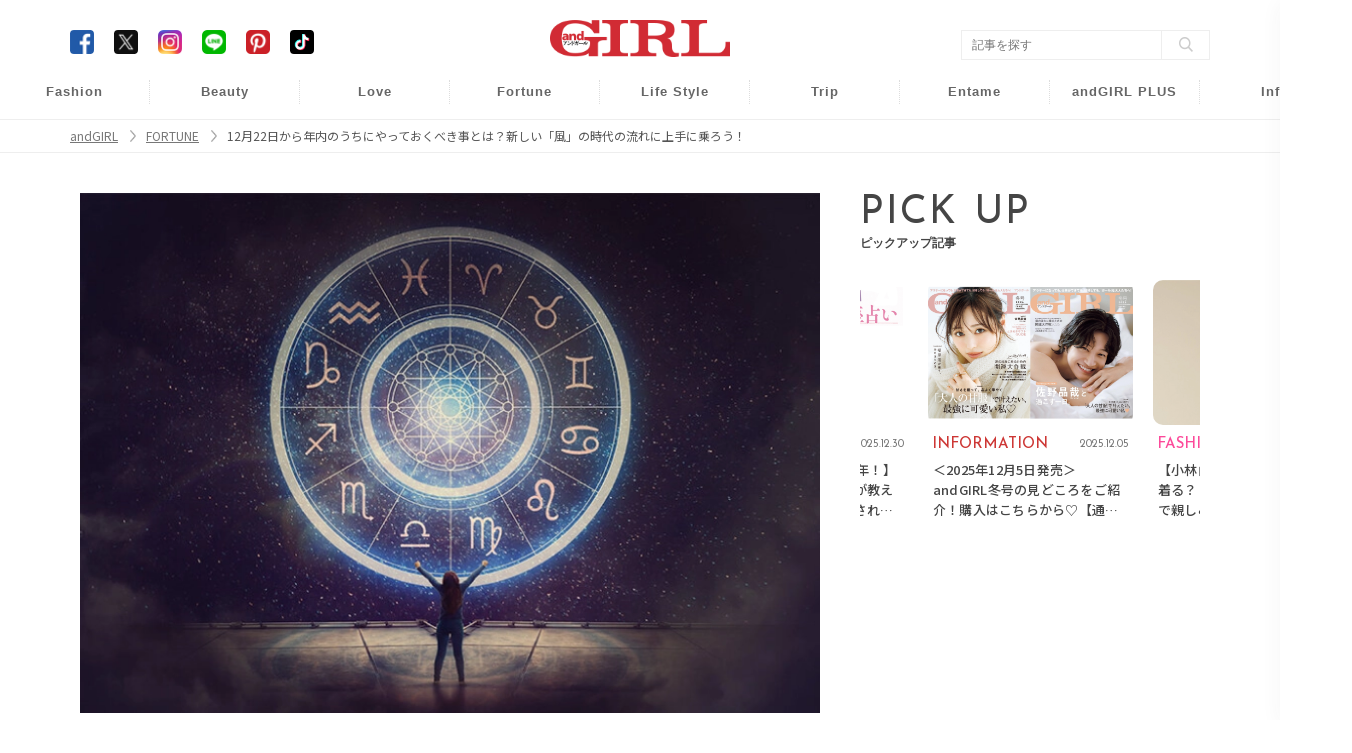

--- FILE ---
content_type: text/html; charset=UTF-8
request_url: https://www.andgirl.jp/fortune/38155
body_size: 13623
content:
<!DOCTYPE html><html lang="ja"><head>
<link rel="dns-prefetch" href="//www.andgirl.jp">
<link rel="dns-prefetch" href="//fonts.googleapis.com">
<link rel="dns-prefetch" href="//cdnjs.cloudflare.com">
<link rel="dns-prefetch" href="//cdn.jsdelivr.net">
<link rel="dns-prefetch" href="//code.jquery.com">
<link rel="dns-prefetch" href="//www.googletagmanager.com">
<link rel="dns-prefetch" href="//securepubads.g.doubleclick.net">
<link rel="dns-prefetch" href="//pagead2.googlesyndication.com">
<link rel="dns-prefetch" href="//gacraft.jp">
<link rel="dns-prefetch" href="//connect.facebook.net">
<link rel="dns-prefetch" href="//www.facebook.com">
<link rel="dns-prefetch" href="//www.googletagservices.com">
<link rel="dns-prefetch" href="//t.afi-b.com">
<link rel="dns-prefetch" href="//cdn.andgirl.jp">
<link rel="dns-prefetch" href="//unpkg.com">
<link rel="dns-prefetch" href="//schema.org">
<link rel="dns-prefetch" href="//www.clarity.ms">
<link rel="dns-prefetch" href="//www.donuts.ne.jp">
<link rel="dns-prefetch" href="//twitter.com">
<link rel="dns-prefetch" href="//www.instagram.com">
<link rel="dns-prefetch" href="//page.line.me">
<link rel="dns-prefetch" href="//nl.pinterest.com">
<link rel="dns-prefetch" href="//www.tiktok.com">
<link rel="dns-prefetch" href="//akakenjp.blogspot.com">
<link rel="dns-prefetch" href="//line.me">
<link rel="dns-prefetch" href="//speee-ad.akamaized.net"><meta charset="utf-8"><meta name="format-detection" content="telephone=no"><meta http-equiv="content-style-type" content="text/css"><meta http-equiv="content-script-Type" content="text/javascript"><meta name="viewport" content="width=device-width, user-scalable=no, initial-scale=1, maximum-scale=1"><!--<meta name="viewport" content="width=device-width, initial-scale=1.0">--><meta name="google-site-verification" content="499yH_743qZKUHENpD69wEKd_7lfjFSqY6YegikRhKI" /><meta name="msvalidate.01" content="5184626646249F85997AF3403293B858" /><meta http-equiv="X-UA-Compatible" content="IE=edge"><meta name="csrf-param" content="authenticity_token" /><meta name="referrer" content="no-referrer-when-downgrade"/><title>12月22日から年内のうちにやっておくべき事とは？新しい「風」の時代の流れに上手に乗ろう！ | ファッションメディア - andGIRL [アンドガール]</title><link rel="canonical" href="https://www.andgirl.jp/fortune/38155"/><link rel="shortcut icon" type="image/x-icon" href="/image/eb61e6ce-c9af-4ab8-91ff-690dc73b55dc.png?1574139979" /><link href="https://fonts.googleapis.com/css?family=Noto+Sans+JP" rel="stylesheet"><link rel="stylesheet" href="https://cdnjs.cloudflare.com/ajax/libs/drawer/3.2.2/css/drawer.min.css"><link rel="stylesheet" href="https://cdnjs.cloudflare.com/ajax/libs/Swiper/3.4.0/css/swiper.min.css"><link rel="stylesheet" href="https://cdn.jsdelivr.net/npm/swiper@11/swiper-bundle.min.css"/><script src="https://code.jquery.com/jquery-3.6.1.min.js"integrity="sha256-o88AwQnZB+VDvE9tvIXrMQaPlFFSUTR+nldQm1LuPXQ="crossorigin="anonymous" defer></script><script src="https://cdnjs.cloudflare.com/ajax/libs/Swiper/3.4.0/js/swiper.jquery.min.js" defer></script><link rel="stylesheet" href="https://cdnjs.cloudflare.com/ajax/libs/slick-carousel/1.9.0/slick-theme.min.css" integrity="sha512-17EgCFERpgZKcm0j0fEq1YCJuyAWdz9KUtv1EjVuaOz8pDnh/0nZxmU6BBXwaaxqoi9PQXnRWqlcDB027hgv9A==" crossorigin="anonymous" referrerpolicy="no-referrer" /><link rel="stylesheet" href="https://cdnjs.cloudflare.com/ajax/libs/slick-carousel/1.9.0/slick.min.css" integrity="sha512-yHknP1/AwR+yx26cB1y0cjvQUMvEa2PFzt1c9LlS4pRQ5NOTZFWbhBig+X9G9eYW/8m0/4OXNx8pxJ6z57x0dw==" crossorigin="anonymous" referrerpolicy="no-referrer" /><script src="https://cdn.jsdelivr.net/npm/swiper@11/swiper-bundle.min.js" defer></script><script src="https://cdn.jsdelivr.net/npm/slick-carousel@1.8.1/slick/slick.min.js" defer></script><script type="text/javascript" src="https://www.andgirl.jp/js/turn.min.js" defer></script><link rel="preload" as="style" href="https://www.andgirl.jp/build/assets/app.51eab88e.css" /><link rel="modulepreload" href="https://www.andgirl.jp/build/assets/app.da122b7a.js" /><link rel="stylesheet" href="https://www.andgirl.jp/build/assets/app.51eab88e.css" /><script type="module" src="https://www.andgirl.jp/build/assets/app.da122b7a.js" defer></script><script>(function(w,d,s,l,i){w[l]=w[l]||[];w[l].push({'gtm.start': new Date().getTime(),event:'gtm.js'});var f=d.getElementsByTagName(s)[0], j=d.createElement(s),dl=l!='dataLayer'?'&l='+l:'';j.async=true;j.src= 'https://www.googletagmanager.com/gtm.js?id='+i+dl;f.parentNode.insertBefore(j,f); })(window,document,'script','dataLayer','GTM-5VXHRSP');</script><script type="application/javascript" src="//anymind360.com/js/3902/ats.js" data-pagespeed-no-defer></script><script async src="https://securepubads.g.doubleclick.net/tag/js/gpt.js" defer></script><script> var slotBasePath = '/83555300,22490557225/sonymusicentertainment/andgirl/'; var slot = ['PC', 'SP']; slot['PC'] = {}; slot['SP'] = { JP_ANDG_sp_article_header: [ [1, 1], [320, 50], [320, 100], [300, 600], 'fluid', [200, 200], [320, 180], [300, 250], [336, 280] ], }; var device = /ip(hone|od)|android.*(mobile|mini)/i.test(navigator.userAgent) || /Opera Mobi|Mobile.+Firefox|^HTC|Fennec|IEMobile|BlackBerry|BB10.*Mobile|GT-.*Build\/GINGERBREAD|SymbianOS.*AppleWebKit/.test(navigator.userAgent) ? 'SP' : 'PC'; window.googletag = window.googletag || { cmd: [] }; var _AdSlots = []; googletag.cmd.push(function() { var i = 0; for (var unit in slot[device]) { _AdSlots[i] = googletag.defineSlot(slotBasePath + unit, slot[device][unit], unit).addService(googletag.pubads()); i++; } googletag.pubads().enableSingleRequest(); googletag.pubads().collapseEmptyDivs(true, true); googletag.enableServices(); }); </script><script async src="https://pagead2.googlesyndication.com/pagead/js/adsbygoogle.js?client=ca-pub-9000925360592685" crossorigin="anonymous" defer></script><script src="https://gacraft.jp/publish/andgirl.js" data-pagespeed-no-defer></script><script async src="https://securepubads.g.doubleclick.net/tag/js/gpt.js" defer></script><script> var imobile_gam_slots = []; window.googletag = window.googletag || {cmd: []}; googletag.cmd.push(function() { imobile_gam_slots.push(googletag.defineSlot('/9176203,22490557225/1830723', [[320, 50], [320, 120], [320, 100]], 'div-gpt-ad-1691467825467-0').addService(googletag.pubads())); imobile_gam_slots.push(googletag.defineSlot('/9176203,22490557225/1830725', [[240, 400], [300, 300], [320, 180], 'fluid', [300, 600], [200, 200], [300, 280], [250, 250], [336, 280], [300, 250]], 'div-gpt-ad-1691467915179-0').addService(googletag.pubads())); imobile_gam_slots.push(googletag.defineSlot('/9176203,22490557225/1835138', [[300, 600], [300, 280], [240, 400], [300, 300], 'fluid', [200, 200], [320, 180], [250, 250], [300, 250], [336, 280]], 'div-gpt-ad-1694682598550-0').addService(googletag.pubads())); imobile_gam_slots.push(googletag.defineSlot('/9176203,22490557225/1835250', [[320, 100], [320, 180], [320, 50], [320, 120]], 'div-gpt-ad-1694682959181-0').addService(googletag.pubads())); googletag.pubads().enableSingleRequest(); googletag.pubads().disableInitialLoad(); googletag.pubads().collapseEmptyDivs(); googletag.enableServices(); }); window.addEventListener('DOMContentLoaded', function(event) { googletag.cmd.push(function() { if (!imobile_gam_slots) return; googletag.pubads().refresh(imobile_gam_slots); }); }); </script><script> !function(f,b,e,v,n,t,s){if(f.fbq)return;n=f.fbq=function(){n.callMethod? n.callMethod.apply(n,arguments):n.queue.push(arguments)};if(!f._fbq)f._fbq=n; n.push=n;n.loaded=!0;n.version='2.0';n.queue=[];t=b.createElement(e);t.async=!0; t.src=v;s=b.getElementsByTagName(e)[0];s.parentNode.insertBefore(t,s)}(window, document,'script','https://connect.facebook.net/en_US/fbevents.js'); fbq('init', '960373367343879'); fbq('track', 'PageView'); </script><noscript><img height="1" width="1" class="page_speed_1804781460" src="https://www.facebook.com/tr?id=960373367343879&ev=PageView&noscript=1" /></noscript><script async="async" src="https://www.googletagservices.com/tag/js/gpt.js" defer></script><script> var googletag = googletag || {}; googletag.cmd = googletag.cmd || []; </script><script> googletag.cmd.push(function() { googletag.defineSlot('/9116787/1286255', [[300, 250], 'fluid', [336, 280]], '/9116787/1286255').addService(googletag.pubads()); googletag.defineSlot('/9116787/1286256', [[300, 250], [336, 280], 'fluid'], '/9116787/1286256').addService(googletag.pubads()); googletag.defineSlot('/9116787/1286257', ['fluid', [300, 250], [336, 280]], '/9116787/1286257').addService(googletag.pubads()); googletag.defineSlot('/22614819838,22490557225/00888/01111/Video/video', [1, 1], 'div-gpt-ad-/00888/01111/Video/video').addService(googletag.pubads()); googletag.pubads().enableSingleRequest(); googletag.enableServices(); }); </script><script src="https://t.afi-b.com/jslib/vref.js" async defer></script><meta name="title" content="12月22日から年内のうちにやっておくべき事とは？新しい「風」の時代の流れに上手に乗ろう！"><meta name="description" content="コロナをきっかけに、さまざまな価値観が大きく変化したのは、2020年12月22日から始まる「風」の時代の前兆といわれています。時代の大転換期に、アラサーガールは何を心がけて過ごしていけば幸せになれるのか、的中率バツグンのホロスコープ鑑定で人気の西洋占星術師・逢坂杏さんに教えてもらいました！"><meta name="keywords" content="andGIRL,アンドガール,ファッション,ビューティー,恋愛,占い,ライフスタイル,"><meta property="og:title" content="12月22日から年内のうちにやっておくべき事とは？新しい「風」の時代の流れに上手に乗ろう！"><meta property="og:type" content="article"><meta property="og:url" content="https://www.andgirl.jp/fortune/38155"><meta property="og:site_name" content="andGIRL"><meta property="og:image" content="https://cdn.andgirl.jp/images/zrb/7dn/ecl/bdomavkogv14jczre70drv1bnhhzyw.webp"><meta property="og:locale" content="ja_JP"><meta name="twitter:card" content="summary_large_image" /><meta name="twitter:site" content="@andGIRL_jp" /><meta name="twitter:title" content="12月22日から年内のうちにやっておくべき事とは？新しい「風」の時代の流れに上手に乗ろう！" /><meta name="twitter:description" content="コロナをきっかけに、さまざまな価値観が大きく変化したのは、2020年12月22日から始まる「風」の時代の前兆といわれています。時代の大転換期に、アラサーガールは何を心がけて過ごしていけば幸せになれるのか、的中率バツグンのホロスコープ鑑定で人気の西洋占星術師・逢坂杏さんに教えてもらいました！" /><meta name="twitter:image" content="https://cdn.andgirl.jp/images/zrb/7dn/ecl/bdomavkogv14jczre70drv1bnhhzyw.webp" /><meta property="aja:kv.genre" content="" data-aja-request><meta name="category" content="fortune"><meta name="p:domain_verify" content="1e2e8892d7a79e9256b8b6fd63151025"/><link rel="stylesheet" href="https://unpkg.com/scroll-hint@latest/css/scroll-hint.css"><script type="application/ld+json">{ "@context": "http://schema.org", "@type": "NewsArticle", "mainEntityOfPage": { "@type": "WebPage", "@id": "https://www.andgirl.jp/fortune/38155", "breadcrumb": { "@type": "BreadcrumbList", "itemListElement": [ { "@type": "ListItem", "position": 1, "item": { "@id": "https://www.andgirl.jp/", "name": "トップページ" } }, { "@type": "ListItem", "position": 2, "item": { "@id": "https://www.andgirl.jp/fortune", "name": "FORTUNE" } }, { "@type": "ListItem", "position": 3, "item": { "@id": "https://www.andgirl.jp/fortune/38155", "name": "12月22日から年内のうちにやっておくべき事とは？新しい「風」の時代の流れに上手に乗ろう！" } } ] } }, "headline": "12月22日から年内のうちにやっておくべき事とは？新しい「風」の時代の流れに上手に乗ろう！", "description": "コロナをきっかけに、さまざまな価値観が大きく変化したのは、2020年12月2", "datePublished": "2020-12-15T03:00:00+09:00", "dateModified": "2020-12-15T03:00:00+09:00", "author": [ { "@type": "Organization", "name": "andGIRL [アンドガール]" } ], "publisher": { "@type": "Organization", "name": "andGIRL [アンドガール]", "logo": { "@type": "ImageObject", "url": "https://cdn.andgirl.jp/image/andgirl_logo", "width": 276, "height": 55 } }, "image": [ { "@type": "ImageObject", "url": "https://cdn.andgirl.jp/images/zrb/7dn/ecl/bdomavkogv14jczre70drv1bnhhzyw.webp", "width": 1920, "height": 1080 } ], "articleSection": "FORTUNE" }</script><!--<script src="https://cdnjs.cloudflare.com/ajax/libs/lazysizes/5.1.2/lazysizes.min.js" defer></script>--><script type="text/javascript"> (function(c,l,a,r,i,t,y){ c[a]=c[a]||function(){(c[a].q=c[a].q||[]).push(arguments)}; t=l.createElement(r);t.async=1;t.src="https://www.clarity.ms/tag/"+i; y=l.getElementsByTagName(r)[0];y.parentNode.insertBefore(t,y); })(window, document, "clarity", "script", "n986ukhp4m"); </script><script type='text/javascript'> window._tfa = window._tfa || []; window._tfa.push({notify: 'event', name: 'page_view', id: 1700865}); !function (t, f, a, x) { if (!document.getElementById(x)) { t.async = 1;t.src = a;t.id=x;f.parentNode.insertBefore(t, f); } }(document.createElement('script'), document.getElementsByTagName('script')[0], '//cdn.taboola.com/libtrc/unip/1700865/tfa.js', 'tb_tfa_script'); </script>
<style>.page_speed_1804781460{ display:none } .page_speed_1939344413{ display:none;visibility:hidden } .page_speed_1679445809{ opacity: 1; } .page_speed_740009912{ margin: 8px !important; }</style>
</head><body class=""><noscript><iframe src="https://www.googletagmanager.com/ns.html?id=GTM-5VXHRSP" height="0" width="0" class="page_speed_1939344413"></iframe></noscript><header class="sp-header "><h1><a href="/"><img alt="andGIRL" src="https://cdn.andgirl.jp/sites/logos/000/000/001/original/9ecd93ee-b801-49bf-82ee-f697d3d948ad.png?1574139979"></a></h1><div class="menu drawer-toggle"><img alt="menu" src="https://cdn.andgirl.jp/image/sp_menu_btn_red"></div></header><nav class="drawer-nav" role="navigation"><div class="drawer-menu"><div class="close"><img alt="close" src="https://cdn.andgirl.jp/resources/assets/000/000/398/original/icon_close.png?1574327295"></div><div class="menu_tab"><div class="members"><form class="search_box" action="/search" accept-charset="UTF-8"><input type="search" name="q" id="search_key" value="" placeholder="記事をさがす"><input type="submit" value="検索する" id="search_btn" data-disable-with="検索する"></form></div><ul><li><h2><a class="font_en" href="/">HOME</a></h2></li><li><ul class="cat_menu"><li class="more"><a href="/fashion"><div class="thumb"><img src="https://cdn.andgirl.jp/images/15/07/25/86/jpg/qpng8wqode280nul7rqcsffmorx1dy_thumbnail.webp"></div><div class="fashion"><p class="category font_en">FASHION</p><span>ファッション</span></div></a><ul class="sub_cat"><li><a href="/fashion/mainichi-code" class="font_en">DAILY COORDINATE</a></li></ul></li><li><a href="/beauty"><div class="thumb"><img src="https://cdn.andgirl.jp/images/00/94/60/94/jpg/et4cj47iwgiect6j2veh6cbukv94wg_thumbnail.webp" alt="Beauty"></div><div class="beauty"><p class="category font_en">BEAUTY</p><span>ヘアメイク・美容</span></div></a></li><li class="more"><a href="/love"><div class="thumb"><img src="https://cdn.andgirl.jp/images/35/78/80/81/png/xsczxegpiseztc5eaukdlxxwpb9xcv_thumbnail.webp" alt="Love"></div><div class="love"><p class="category font_en">Love</p><span>恋愛・結婚</span></div></a><ul class="sub_cat"><li><a href="/tags/23112401" class="font_en">Wedding</a></li><li><a href="/tags/241">モテ</a></li><li><a href="/night" class="font_en">Night</a></li></ul></li><li class="more"><a href="/fortune"><div class="thumb"><img src="https://cdn.andgirl.jp/images/46/68/63/71/png/54hdp38930vfknmfuebtljigkcpcmf_thumbnail.webp" alt="Fortune"></div><div class="fortune"><p class="category font_en">FORTUNE</p><span>開運&amp;占い</span></div></a><ul class="sub_cat"><li><a href="/tags/1000">開運</a></li></ul></li><li class="more"><a href="/lifestyle"><div class="thumb"><img src="https://cdn.andgirl.jp/images/33/72/24/16/jpg/rcmezfb4rlkxbtjbdsiust08aclmir_thumbnail.webp" alt="Life Style"></div><div class="lifestyle"><p class="category font_en">Lifestyle</p><span>ライフスタイル</span></div></a><ul class="sub_cat"><li><a href="/lifestyle/money" class="font_en">Money</a></li><li><a href="/lifestyle/work" class="font_en">Work</a></li></ul></li><li class="more"><a href="/trip"><div class="thumb"><img src="https://cdn.andgirl.jp/images/29/24/00/64/png/ozwiamkub3cqsw6hbqbbv8ai2cjoaa_thumbnail.webp" alt="Trip"></div><div class="trip"><p class="category font_en">TRIP</p><span>旅行・お出かけ</span></div></a><ul class="sub_cat"><li><a href="/trip/hawaii" class="font_en">Hawaii</a></li><li><a href="/trip/hoshinoresorts">星野リゾート</a></li></ul></li><li class="more"><a href="/entertainment"><div class="thumb"><img src="https://cdn.andgirl.jp/images/55/62/53/64/jpg/ttlxngfxqnzelxec4ju9srhptftcxo_thumbnail.webp" alt="Entame"></div><div class="entertainment"><p class="category font_en">Entame</p><span>芸能・エンタメ</span></div></a></a><ul class="sub_cat"><li><a href="/entertainment/andboy" class="font_en">andBOY</a></li></ul></li><li class="more"><a href="/otona"><div class="thumb"><img src="https://cdn.andgirl.jp/images/33/54/78/13/jpg/6qjntwjodra43nfci293apw8hlrrn2_thumbnail.webp" alt="Otona"></div><div class="otona"><p class="category font_en">andGIRL PLUS</p><span>アンドガール プリュス</span></div></a></a><ul class="sub_cat"><li><a href="/otona/fashion" class="font_en">FASHION</a></li><li><a href="/otona/beauty" class="font_en">BEAUTY</a></li><li><a href="/otona/lifestyle" class="font_en">LIFESTYLE</a></li><li><a href="/otona/information" class="font_en">INFORMATION</a></li></ul></li><li class="more"><a href="/information"><div class="thumb"><img src="https://cdn.andgirl.jp/image/sp_info_no_image_icon" alt="information"></div><div class="info"><p class="other_info font_en">Info</p><span>インフォメーション</span></div></a><ul class="sub_cat"><li><a href="https://www.andgirl.jp/information/75263"> 最新号紹介 </a></li><li><a href="/magazines">バックナンバー</a></li><li><a href="/tags/230624">本誌協力店リスト</a></li><li><a href="/models" class="font_en">andGIRL Models</a></li><li><a href="/mates" class="font_en">andGIRL SUPER mates</a></li></ul></li></ul></li><li><ul class="sub_menu"><li><a href="/latest">最新記事一覧</a></li><li><a href="/ranking">ランキング</a></li><li><a href="/present">読者プレゼント</a></li><li><a href="/apply">募集案内</a></li><li><a href="/recruit">求人情報</a></li><!--<li><a href="/information">インフォメーション</a></li>--><li><a href="/privacy">プライバシーポリシー</a></li><li><a href="/contents">コンテンツポリシー</a></li><li><a href="/notice">免責事項</a></li><li><a href="https://www.donuts.ne.jp/" target="_blank">運営会社</a></li><li><a href="/contact">お問い合わせ</a></li></ul></li></ul><div class="sns"><ul><li><a href="https://www.facebook.com/andgirl.jp" target="_blank"><img class="icon-border-radius" alt="Facebook" src="https://cdn.andgirl.jp/resources/assets/000/000/283/original/icon_fb.png?1574182410"></a></li><li><a href="https://twitter.com/andgirl_jp" target="_blank"><img class="icon-border-radius" alt="Twitter" src="https://cdn.andgirl.jp/image/icon_x.png"></a></li><li><a href="https://www.instagram.com/andgirl_jp" target="_blank"><img alt="Instagram" src="https://cdn.andgirl.jp/resources/assets/000/000/286/original/icon_insta.png?1574182410"></a></li><li><a href="https://page.line.me/vig5058f" target="_blank"><img alt="LINE" src="https://cdn.andgirl.jp/resources/assets/000/000/287/original/icon_line.png?1574182410"></a></li><li><a href="https://nl.pinterest.com/andGIRL_jp/" target="_blank"><img alt="Pinterest" src="https://cdn.andgirl.jp/resources/assets/000/000/292/original/icon_pin.png?1574182411"></a></li><li><a href="https://www.tiktok.com/@andgirl_jp" target="_blank"><img class="icon-border-radius" alt="TikTok" src="https://cdn.andgirl.jp/image/icon_tiktok.png"></a></li></ul></div></div></div></nav><div class="drawer-overlay"></div><header class="pc-header"><div class="inner"><h1><a href="/"><img alt="andGIRL" src="https://cdn.andgirl.jp/sites/logos/000/000/001/original/9ecd93ee-b801-49bf-82ee-f697d3d948ad.png?1574139979" /></a></h1><div class="head_search"><form class="search_box" action="/search" accept-charset="UTF-8"><input type="search" name="q" id="search_word" value="" placeholder="記事を探す" /><input type="submit" value="" class="search_btn" data-disable-with="" /></form></div><div class="head_sns"><ul><li><a href="https://www.facebook.com/andgirl.jp" target="_blank"><img class="icon-border-radius" alt="Facebook" src="https://cdn.andgirl.jp/resources/assets/000/000/283/original/icon_fb.png?1574182410" /></a></li><li><a href="https://twitter.com/andgirl_jp" target="_blank"><img class="icon-border-radius" alt="Twitter" src="https://cdn.andgirl.jp/image/icon_x.png"></a></li><li><a href="https://www.instagram.com/andgirl_jp" target="_blank"><img alt="Instagram" src="https://cdn.andgirl.jp/resources/assets/000/000/286/original/icon_insta.png?1574182410" /></a></li><li><a href="https://page.line.me/vig5058f" target="_blank"><img alt="LINE" src="https://cdn.andgirl.jp/resources/assets/000/000/287/original/icon_line.png?1574182410" /></a></li><li><a href="https://nl.pinterest.com/andGIRL_jp/" target="_blank"><img alt="Pinterest" src="https://cdn.andgirl.jp/resources/assets/000/000/292/original/icon_pin.png?1574182411" /></a></li><li><a href="https://www.tiktok.com/@andgirl_jp" target="_blank"><img class="icon-border-radius" alt="TikTok" src="https://cdn.andgirl.jp/image/icon_tiktok.png"></a></li></ul></div></div><nav><ul><li class="fashion"><a href="/fashion">Fashion</a><ul class="sub_cat"><li><a href="/fashion/mainichi-code">毎日コーデ</a></li></ul></li><li class="beauty"><a href="/beauty">Beauty</a></li><li class="love"><a href="/love">Love</a><ul class="sub_cat"><li><a href="/tags/23112401">Wedding</a></li><li><a href="/tags/241">モテ</a></li><li><a href="/night">Night</a></li></ul></li><li class="fortune"><a href="/fortune">Fortune</a><ul class="sub_cat"><li><a href="/tags/1000">開運</a></li></ul></li><li class="lifestyle"><a href="/lifestyle">Life Style</a><ul class="sub_cat"><li><a href="/lifestyle/money">Money</a></li><li><a href="/lifestyle/work">Work</a></li></ul></li><li class="trip"><a href="/trip">Trip</a><ul class="sub_cat"><li><a href="/trip/hawaii">Hawaii</a></li><li><a href="/trip/hoshinoresorts">星野リゾート</a></li></ul></li><li class="entertainment"><a href="/entertainment">Entame</a><ul class="sub_cat"><li><a href="/entertainment/andboy">andBOY</a></li></ul></li><li class="otona"><a href="/otona">andGIRL PLUS</a><ul class="sub_cat"><li><a href="/otona/fashion">Fashion</a></li><li><a href="/otona/beauty">Beauty</a></li><li><a href="/otona/lifestyle">Lifestyle</a></li><li><a href="/otona/information">Information</a></li></ul></li><li class="info"><a href="/information">Info</a><ul class="sub_cat"><li><a href="https://www.andgirl.jp/information/75263"> 最新号紹介 </a></li><li><a href="/magazines">バックナンバー</a></li><li><a href="/tags/230624">本誌協力店リスト</a></li><li><a href="/models">andGIRL Models</a></li><li><a href="/mates">andGIRL SUPER mates</a></li></ul></li></ul></nav></header><nav class="pan"><ul class="inner" itemscope itemtype="https://schema.org/BreadcrumbList"><li itemprop="itemListElement" itemscope itemtype="https://schema.org/ListItem"><a href="/" class="page_speed_1679445809" itemprop="item"><span itemprop="name">andGIRL</span></a><meta itemprop="position" content="1"></li><li itemprop="itemListElement" itemscope itemtype="https://schema.org/ListItem"><a href="/fortune" class="page_speed_1679445809" itemprop="item"><span itemprop="name">FORTUNE</span></a><meta itemprop="position" content="2"></li><li itemprop="itemListElement" itemscope itemtype="https://schema.org/ListItem"><span itemprop="name">12月22日から年内のうちにやっておくべき事とは？新しい「風」の時代の流れに上手に乗ろう！</span><meta itemprop="position" content="3"></li></ul></nav><div class="main_cont common "><div class="inner"><div class="ad_collection header_overlay"><div id='JP_ANDG_sp_article_header'><script> googletag.cmd.push(function() { googletag.display('JP_ANDG_sp_article_header'); }); </script></div></div><div class="ad_collection browser_back"></div><div class="ad_collection interstitial"><script> window.spAd = "\u003Cscript async src=\u0022https:\/\/cdn.gmossp-sp.jp\/js\/async\/g939139\/gc.js\u0022\u003E\u003C\/script\u003E\r\n\u003Cdiv class=\u0022gmossp_core_g939139\u0022\u003E\r\n \u003Cscript\u003E\r\n window.Gmossp=window.Gmossp||{};window.Gmossp.events=window.Gmossp.events||[];\r\n window.Gmossp.events.push({\r\n sid: \u0022g939139\u0022,\r\n });\r\n \u003C\/script\u003E\r\n\u003C\/div\u003E"; window.pcAd = "\u003Cscript async src=\u0022https:\/\/cdn.gmossp-sp.jp\/js\/async\/g946219\/gc.js\u0022\u003E\u003C\/script\u003E\n\u003Cdiv class=\u0022gmossp_core_g946219\u0022\u003E\n\u003Cscript\u003E\nwindow.Gmossp=window.Gmossp||{};window.Gmossp.events=window.Gmossp.events||[];\nwindow.Gmossp.events.push({\n sid: \u0022g946219\u0022,\n});\n\u003C\/script\u003E\n\u003C\/div\u003E"; </script><div id="interstitial_container"></div></div><main><article id="post" class="fortune"><div class="top_pic"><img src="https://cdn.andgirl.jp/images/zrb/7dn/ecl/bdomavkogv14jczre70drv1bnhhzyw.webp" alt="12月22日から年内のうちにやっておくべき事とは？新しい「風」の時代の流れに上手に乗ろう！のメイン画像" srcset="https://cdn.andgirl.jp/images/zrb/7dn/ecl/bdomavkogv14jczre70drv1bnhhzyw_thumbnail.webp 320w, https://cdn.andgirl.jp/images/zrb/7dn/ecl/bdomavkogv14jczre70drv1bnhhzyw_sp.webp 640w, https://cdn.andgirl.jp/images/zrb/7dn/ecl/bdomavkogv14jczre70drv1bnhhzyw.webp 1280w" src="https://cdn.andgirl.jp/images/zrb/7dn/ecl/bdomavkogv14jczre70drv1bnhhzyw.webp" sizes="(max-width:1280px) 100vw, 1280px" ></div><div class="post_content"><div class="js-read_attribute post_info full_read" data-pr="false" data-more="false" data-preview="false" data-published="true" data-init_page="true" data-article_url="https://www.andgirl.jp/fortune/38155"><div class="head"><p class="category"> FORTUNE </p><time>2020.12.15</time></div><h1 class="post_title">12月22日から年内のうちにやっておくべき事とは？新しい「風」の時代の流れに上手に乗ろう！</h1><div class="read js-read" id="js-read"> コロナをきっかけに、さまざまな価値観が大きく変化したのは、2020年12月22日から始まる「風」の時代の前兆といわれています。時代の大転換期に、アラサーガールは何を心がけて過ごしていけば幸せになれるのか、的中率バツグンのホロスコープ鑑定で人気の西洋占星術師・逢坂杏さんに教えてもらいました！ </div><div class="ad_collection inner_article_1_fashion_beauty"><div class="craft-for-publishers-brandreach3"></div></div></div><div class="js-article_contents"><div class="article-item item_html"><div class="item-body"><a name="001"></a></div></div><h3>教えてくださったのは・・・逢坂杏さん</h3><p> Ｇダビデ師に師事。独立後、ホロスコープ鑑定、アストロダイス占いが高い的中率で人気を博す。「赤坂占星術研究会」を主宰し、自分で星を読める初心者むけ講座を開催中。著書に『まんがで覚える図解トランプ占い』（土屋書店）、『占い師逢坂杏　1億人の浪漫占星術』LINE占い、Yahoo!占い、docomo、au、softbankの各公式キャリアにて好評配信中。<br><br>12月19日（土）には、オンライン公開講座『冬至図から読み解く世界の行方＆グレートコンジャンクションを迎える前に』の開催が決定。<br><br>12月26日（土）13時より銀座・五十音にて『あなたの2021年を占うホロスコープリーディング・個人鑑定会』も開催決定。鑑定予約・講座についての情報は<a href="https://akakenjp.blogspot.com/" class="default-link" target="_blank">https://akakenjp.blogspot.com/</a>をチェック！ </p><h3>12月22日を境に200年に一度の大転換期が到来！2021年はどんな年になる？</h3><h2 class="check">2021年は時代の大きな転換点！</h2><div class="pic_media"><img alt="" src="https://cdn.andgirl.jp/images/hej/jbo/igd/j77mt81tt86vf8p2kwy3ajjnkqixwq.webp"></div><p>西洋占星術では、2020年12月22日から「風の時代」に突入するといわれています。土星と木星が出会う「グレートコンジャンクション」は約20年に一度の出来事ですが、ここ200年間はずっと牡牛座・乙女座・山羊座の「地」の星座で起きてきました。<br><br>それが、2020年の12月22日を境に水瓶座の「風」の星座に移り、これから200年近く双子座・天秤座・水瓶座の「風」の星座で起き続けることになります。<u>「風」の星座は情報やコミュニケーション、ネットワークなどをつかさどります。物質的な豊かさに重きをおく「地」の時代から、目に見えないものにスポットライトが当たる「風」の時代へ。</u>2021年はこうした価値観や社会のルールのアップデートが始まる、大転換期の幕開けなのです。</p><h3 class="fukidashi"><span>Point!</span>今のアラサー世代の特徴は・・・パワフルでマニアック気質！</h3><div class="pic_media"><img alt="" src="https://cdn.andgirl.jp/images/rc8/drw/mdy/d7jl5xqr3dqmhbkt3pxzwp7brzyklt.webp"></div><p>今のアラサー世代が生まれたのは、「破壊と再生」を表す冥王星が、本質を追求する蠍座（1983年11月～1994年12月）にある時期。 それだけに、<u>新しいものを生み出そうと、マニアックに掘り下げていく力は人一倍！</u>車に例えるなら、乗りこなしやすい日本車ではなく、馬力があってクセの強いイタ車やアメ車というイメージです。</p><h3>「風」の時代にアラサーガールが大切にすべきキーワードはこの3つ！</h3><h2><span class="h_num">01</span><span>理想と現実のギャップを埋める努力をする</span></h2><div class="pic_media"><img alt="" src="https://cdn.andgirl.jp/images/dyo/xat/jey/yyuagebll1jbrdlks0viq2nre6axiy.webp"></div><p>きわめてポテンシャルの高いアラサー世代は、乱世に実力を発揮するタイプ。<u>価値観が大きく変化する今のような転換期に、大きく羽ばたける可能性を秘めています。<br></u><br>ですが、現状ではそのポテンシャルを使いこなすだけのスキルやお金が追いついておらず、理想と現実のギャップに苦しんでいる人が多いかもしれません。<br><br><u>こうしたギャップを埋めるための努力をしていくことが、風の時代を生き抜くにあたっては重要！</u><span class="black_02"></span>それができれば、地上最強の生物になれる可能性を秘めています！</p><div class="ad_collection inner_article_2"></div><div class="article-item item_html"><div class="item-body"><a name="002"></a></div></div><h2><span class="h_num">02</span><span>アラフィフ世代のアドバイスに耳を傾ける</span></h2><div class="pic_media"><img alt="" src="https://cdn.andgirl.jp/images/eqk/6on/vi8/fro2exla534c6bjuocfw592vhby4lz.webp"></div><p>今のアラサー世代は、<u>バイタリティがある反面、人の言うことを聞くのが苦手。</u>しかも自分ひとりで悩みを抱え込み、人に弱みを見せないところがあるので、ストレスをため込みがちです。<br><br>そんなアラサー世代のガス抜き相手になってくれるのが、<u>一、二世代上のアラフィフ～アラカン世代（1956年～1971年生まれ）。冥王星が乙女座にあるときに生まれた世代で、人のために生きるのを苦にしないタイプです。</u>アラサー世代と相性がいいので、よき理解者になってくれるはず。ときには耳の痛いことも口にしますが、男女ともに下心なく、客観的でピリッと的確なアドバイスをくれるので、不思議と反発心もわいてきません。<br><br>困ったときは、アラフィフの大先輩たちにどんどん頼りましょう。適度にガス抜きをして周囲と無意味な衝突を避けるのが、ネットワークを重んじる「風」の時代に開運するポイントです。</p><div class="article-item item_html"><div class="item-body"><a name="003"></a></div></div><h2><span class="h_num">03</span><span>出会いやチャンスは自ら自己開示して呼び込む</span></h2><div class="pic_media"><img alt="" src="https://cdn.andgirl.jp/images/lar/08e/kc8/rmsnr4tumraihas0hanq97qo7vd02b.webp"></div><p>2021年は「自己開示」が開運のカギを握っています。それは、2021年の春分の日（3月20日）に、火星を頂点とする風のグランド・トライン（幸運の大三角）を形成するから。火星は行動力、風はコミュニケーションを表すので、この時期以降、<u>恋愛でも仕事でも、勇気をもって自ら話しかけ、自己開示していく人に出会いやチャンスが舞い込みます。</u><br><br>もともと行動力のある今のアラサー世代は、受け身の姿勢でいると、妄想が膨らみ、迷いが増えることに。<u>悩んだら即行動！くらい勢いがあったほうが、変化の波に乗っていけますよ。</u></p><h3>激動の時代を生き抜く心構えを知って 2021年こそ幸せをつかみましょ♡</h3><p>大きな可能性を秘めたアラサーガールが「風」の時代に幸せをつかむには、転換期にあたる2021年の過ごし方が重要！運気を開くポイントを押さえて、来るべき新時代に備えましょう♪<br><br><span class="wysiwyg-font-size-small">取材・文／伊藤彩子</span></p><div class="ad_collection ad_sp end_of_article"></div><div class="keywords_list article_bottom"><ul><li><a href="/tags/1000">#開運</a></li><li><a href="/tags/3324">#逢坂杏</a></li></ul></div></div></div></article><div class="article_bottom_common_banner article"><a href="https://www.andgirl.jp/otona"><img src="https://cdn.andgirl.jp/images/26/18/51/17/png/lrq1io58tcxz0qd6m0xooial53owfm.webp"/></a></div><div class="sns-count-cache"><ul><li class="scc-fb"><a href="https://www.facebook.com/sharer/sharer.php?u=https%3A%2F%2Fwww.andgirl.jp%2Ffortune%2F38155&t=12%E6%9C%8822%E6%97%A5%E3%81%8B%E3%82%89%E5%B9%B4%E5%86%85%E3%81%AE%E3%81%86%E3%81%A1%E3%81%AB%E3%82%84%E3%81%A3%E3%81%A6%E3%81%8A%E3%81%8F%E3%81%B9%E3%81%8D%E4%BA%8B%E3%81%A8%E3%81%AF%EF%BC%9F%E6%96%B0%E3%81%97%E3%81%84%E3%80%8C%E9%A2%A8%E3%80%8D%E3%81%AE%E6%99%82%E4%BB%A3%E3%81%AE%E6%B5%81%E3%82%8C%E3%81%AB%E4%B8%8A%E6%89%8B%E3%81%AB%E4%B9%97%E3%82%8D%E3%81%86%EF%BC%81" onclick="window.open(this.href, 'FBwindow', 'width=650, height=450, menubar=no, toolbar=no, scrollbars=yes'); return false;"><!--<span>1</span>--></a></li><li class="scc-tw"><a href="https://twitter.com/share?url=https%3A%2F%2Fwww.andgirl.jp%2Ffortune%2F38155+12%E6%9C%8822%E6%97%A5%E3%81%8B%E3%82%89%E5%B9%B4%E5%86%85%E3%81%AE%E3%81%86%E3%81%A1%E3%81%AB%E3%82%84%E3%81%A3%E3%81%A6%E3%81%8A%E3%81%8F%E3%81%B9%E3%81%8D%E4%BA%8B%E3%81%A8%E3%81%AF%EF%BC%9F%E6%96%B0%E3%81%97%E3%81%84%E3%80%8C%E9%A2%A8%E3%80%8D%E3%81%AE%E6%99%82%E4%BB%A3%E3%81%AE%E6%B5%81%E3%82%8C%E3%81%AB%E4%B8%8A%E6%89%8B%E3%81%AB%E4%B9%97%E3%82%8D%E3%81%86%EF%BC%81" onclick="window.open(this.href, 'tweetwindow', 'width=550, height=450,personalbar=0,toolbar=0,scrollbars=1,resizable=1'); return false;" class="button button_twitter"><!--<img alt="Twitter" src="/image/x_icon_m.png">--><!--<span>0</span>--></a></li><li class="scc-li"><a href="http://line.me/R/msg/text/?https%3A%2F%2Fwww.andgirl.jp%2Ffortune%2F38155+12%E6%9C%8822%E6%97%A5%E3%81%8B%E3%82%89%E5%B9%B4%E5%86%85%E3%81%AE%E3%81%86%E3%81%A1%E3%81%AB%E3%82%84%E3%81%A3%E3%81%A6%E3%81%8A%E3%81%8F%E3%81%B9%E3%81%8D%E4%BA%8B%E3%81%A8%E3%81%AF%EF%BC%9F%E6%96%B0%E3%81%97%E3%81%84%E3%80%8C%E9%A2%A8%E3%80%8D%E3%81%AE%E6%99%82%E4%BB%A3%E3%81%AE%E6%B5%81%E3%82%8C%E3%81%AB%E4%B8%8A%E6%89%8B%E3%81%AB%E4%B9%97%E3%82%8D%E3%81%86%EF%BC%81"><i class="icon-line"></i><!--<span><small>LINE</small></span>--></a></li></ul></div><section class="trend_post"><div class="ad_collection top_relative_article_2"><div class="craft-for-publishers-brandreach"></div></div><div class="ad_collection ad_sp top_relative_article_3_exclude_night"><div class="page_speed_740009912"><div id='JP_ANDG_sp_article_underarticle'><script> googletag.cmd.push(function() { googletag.display('JP_ANDG_sp_article_underarticle'); }); </script></div></div></div><h2 class="font_en left"> READ MORE <span>関連記事</span></h2><div class="ad_collection ad_sp relative_article"></div><div class="ad_collection ad_pc relative_article"><div class="uz-2-andgirl_pc uz-ny" data-uz-url="%%PATTERN:url%%"></div><script async type="text/javascript" src="https://speee-ad.akamaized.net/tag/2-andgirl_pc/js/outer-frame.min.js" charset="utf-8" data-pagespeed-no-defer></script></div><div id="_popIn_recommend"></div><script type="text/javascript"> (function() { var pa = document.createElement('script'); pa.type = 'text/javascript'; pa.charset = "utf-8"; pa.async = true; pa.src = window.location.protocol + "//api.popin.cc/searchbox/andgirl.js"; var s = document.getElementsByTagName('script')[0]; s.parentNode.insertBefore(pa, s); })(); </script></section><div class="ad_collection ad_sp under_relative_article_1"></div><div class="OUTBRAIN" data-src="DROP_PERMALINK_HERE" data-widget-id="MB_12"></div><script type="text/javascript" async="async" src="//widgets.outbrain.com/outbrain.js" defer></script><div class="ad_collection ad_sp under_relative_article_3"></div><div class="ad_collection footer_overlay"></div><script type="text/javascript" src="//cdn.taxel.jp/1090/rw.js" charset="UTF-8" data-pagespeed-no-defer></script><script src="https://unpkg.com/scroll-hint@latest/js/scroll-hint.min.js" data-pagespeed-no-defer></script></main><aside><div class="background_round "><section class="recommend_articles common"><h2 class="font_en left"> PICK UP <span>ピックアップ記事</span></h2><ul class="recommended_article_slider "><li class="articles_common_wrap_item information"><a href="https://www.andgirl.jp/information/75263" class="page_speed_1679445809"><div class="thumb"><img alt="＜2025年12月5日発売＞andGIRL冬号の見どころをご紹介！購入はこちらから♡【通常版：福原遥　特別版：佐野晶哉（Aぇ! group）】" src="https://cdn.andgirl.jp/images/68/60/04/49/jpg/scrlezfjprchg4penq9nwvl4xlqpog.webp"></div><div class="detail"><p class="category font_en"> INFORMATION </p><time>2025.12.05</time></div><p class="title">＜2025年12月5日発売＞andGIRL冬号の見どころをご紹介！購入はこちらから♡【通常版：福原遥　特別版：佐野晶哉（Aぇ! group）】</p></a></li><li class="articles_common_wrap_item fashion"><a href="https://www.andgirl.jp/fashion/76488" class="page_speed_1679445809"><div class="thumb"><img alt="【小林由依】新年会の日は何を着る？トレンドの「ブラウン」で親しみやすさを上げてこ♡" src="https://cdn.andgirl.jp/images/89/90/92/57/jpg/7srdd0xevwcf428cv7yj54g0vjtid2.webp"></div><div class="detail"><p class="category font_en"> FASHION </p><time>2026.01.05</time></div><p class="title">【小林由依】新年会の日は何を着る？トレンドの「ブラウン」で親しみやすさを上げてこ♡</p></a></li><li class="articles_common_wrap_item fashion"><a href="https://www.andgirl.jp/fashion/76296" class="page_speed_1679445809"><div class="thumb"><img alt="冬コーデをアプデするなら、異素材MIX&amp;最旬足元で♡おすすめトレンドコーデ2選" src="https://cdn.andgirl.jp/images/36/86/32/89/jpg/ixquwwbjdsarlvadbijnrrhtu7okre.webp"></div><div class="detail"><p class="category font_en"> FASHION </p><time>2026.01.03</time></div><p class="title">冬コーデをアプデするなら、異素材MIX&amp;最旬足元で♡おすすめトレンドコーデ2選</p></a></li><li class="articles_common_wrap_item beauty"><a href="https://www.andgirl.jp/beauty/76218" class="page_speed_1679445809"><div class="thumb"><img alt="メイク、古いままになってない？今ドキチーク&amp;リップメイクをプロがレクチャー" src="https://cdn.andgirl.jp/images/30/97/32/68/jpg/cibs2sk0k1plxuchd9injwzvj07tns.webp"></div><div class="detail"><p class="category font_en"> BEAUTY </p><time>2025.12.24</time></div><p class="title">メイク、古いままになってない？今ドキチーク&amp;リップメイクをプロがレクチャー</p></a></li><li class="articles_common_wrap_item fortune"><a href="https://www.andgirl.jp/fortune/75591" class="page_speed_1679445809"><div class="thumb"><img alt="【2026年は変化と革新の年！】人気占い師・彌彌告先生が教える！激動の時代に取り残されないための心構え" src="https://cdn.andgirl.jp/images/12/67/40/39/png/iwqgxotwvnbxihgljn0xf11rf9ca87.webp"></div><div class="detail"><p class="category font_en"> FORTUNE </p><time>2025.12.30</time></div><p class="title">【2026年は変化と革新の年！】人気占い師・彌彌告先生が教える！激動の時代に取り残されないための心構え</p></a></li></ul></section><div id="pc_fourm_right1st"></div><section class="ranking "><h2 class="font_en left"> RANKING <span>人気記事</span></h2><div class="topic_list"><ul><li class="fortune item"><a href="https://www.andgirl.jp/fortune/15178"><div class="thumb"><img alt="島田秀平監修、運気の上がる手のつくり方。書いて揉んでネイルするだけの開運手相術" src="https://cdn.andgirl.jp/images/owk/znm/vpv/dav0o1nqr6as5vqr8b52brjofa4qro_sp.webp" /></div><div class="detail"><p class="category">FORTUNE</p><time>2019.01.02</time><p class="title">島田秀平監修、運気の上がる手のつくり方。書いて揉んでネイルするだけの開運手相術</p></div></a></li><li class="fortune item"><a href="https://www.andgirl.jp/fortune/40439"><div class="thumb"><img alt="お釈迦様の誕生日4月8日の「花祭り」で開運する方法とは？" src="https://cdn.andgirl.jp/images/zq5/amu/pe9/azh2msyuxhgrifqazb7qgisqbiujiy_sp.webp" /></div><div class="detail"><p class="category">FORTUNE</p><time>2021.04.03</time><p class="title">お釈迦様の誕生日4月8日の「花祭り」で開運する方法とは？</p></div></a></li><li class="fortune item"><a href="https://www.andgirl.jp/fortune/34661"><div class="thumb"><img alt="【心理テスト】Hな気分が高まるのはいつ？「あなたのエロス・スイッチがONになるとき」を診断" src="https://cdn.andgirl.jp/images/gvq/lie/h8h/rwlyarrntv3cpr3pjghi9tx19veipv_sp.webp" /></div><div class="detail"><p class="category">FORTUNE</p><time>2020.07.05</time><p class="title">【心理テスト】Hな気分が高まるのはいつ？「あなたのエロス・スイッチがONになるとき」を診断</p></div></a></li><li class="fortune item"><a href="https://www.andgirl.jp/fortune/75591"><div class="thumb"><img alt="【2026年は変化と革新の年！】人気占い師・彌彌告先生が教える！激動の時代に取り残されないための心構え" src="https://cdn.andgirl.jp/images/12/67/40/39/png/iwqgxotwvnbxihgljn0xf11rf9ca87_sp.webp" /></div><div class="detail"><p class="category">FORTUNE</p><time>2025.12.30</time><p class="title">【2026年は変化と革新の年！】人気占い師・彌彌告先生が教える！激動の時代に取り残されないための心構え</p></div></a></li><li class="fortune item"><a href="https://www.andgirl.jp/fortune/76216"><div class="thumb"><img alt="【2026年・開運】神社ソムリエがおすすめする〝願い・悩み別〟最強神社6選" src="https://cdn.andgirl.jp/images/47/80/98/99/png/ulwwxwxivoclq6omhm6qaxu0wqrxww_sp.webp" /></div><div class="detail"><p class="category">FORTUNE</p><time>2025.12.30</time><p class="title">【2026年・開運】神社ソムリエがおすすめする〝願い・悩み別〟最強神社6選</p></div></a></li></ul></div><a class="more_btn ranking font_en" href="/fortune/ranking">MORE</a></section></div><div id='JP_ANDG_pc_article_right_1st'><script> googletag.cmd.push(function() { googletag.display('JP_ANDG_pc_article_right_1st'); }); </script></div></aside></div></div><footer class="new "><div class="upper"><div class="thumb_wrap"><img src="https://cdn.andgirl.jp/sites/logos/000/000/001/original/9ecd93ee-b801-49bf-82ee-f697d3d948ad.png?1574139979"></div><div class="category_wrap font_en"><h2>CATEGORY</h2><div class="category_colums first"><a href="/fashion">FASHION</a><a href="/beauty">BEAUTY</a><a href="/love">LOVE</a></div><div class="category_colums second"><a href="/fortune">FORTUNE</a><a href="/lifestyle">LIFE STYLE</a><a href="/trip">TRIP</a></div><div class="category_colums third"><a href="/entertainment">ENTAME</a><a href="/night">NIGHT</a></div><div class="category_colums fourth"><a href="/information">INFO</a><a href="/mates">andGIRL SUPER MATES</a><a class="last" href="/otona">andGIRL PLUS</a></div></div><div class="share_btns_wrap font_en"><h2>FOLLOW US!!</h2><div class="sns_wrap"><a class="sns_wrap_item" href="https://www.facebook.com/andgirl.jp" target="_blank"><img class="icon-border-radius" alt="Facebook" src="https://cdn.andgirl.jp/resources/assets/000/000/283/original/icon_fb.png?1574182410" /></a><a class="sns_wrap_item" href="https://twitter.com/andgirl_jp" target="_blank"><img class="icon-border-radius" alt="Twitter" src="https://cdn.andgirl.jp/image/icon_x.png"></a><a class="sns_wrap_item" href="https://www.instagram.com/andgirl_jp" target="_blank"><img alt="Instagram" src="https://cdn.andgirl.jp/resources/assets/000/000/286/original/icon_insta.png?1574182410" /></a><a class="sns_wrap_item" href="https://page.line.me/vig5058f" target="_blank"><img alt="LINE" src="https://cdn.andgirl.jp/resources/assets/000/000/287/original/icon_line.png?1574182410" /></a><a class="sns_wrap_item" href="https://nl.pinterest.com/andGIRL_jp/" target="_blank"><img alt="Pinterest" src="https://cdn.andgirl.jp/resources/assets/000/000/292/original/icon_pin.png?1574182411" /></a><a class="sns_wrap_item" href="https://www.tiktok.com/@andgirl_jp" target="_blank"><img class="icon-border-radius" alt="TikTok" src="https://cdn.andgirl.jp/image/icon_tiktok.png"></a></div></div></div><div class="bottom"><div class="others"><ul class="others_menu"><li class="others_menu_item"><a href="/prtimes">プレスリリース</a></li><li class="others_menu_item"><a href="/privacy">プライバシーポリシー</a></li><li class="others_menu_item"><a href="/contents">コンテンツポリシー</a></li><li class="others_menu_item"><a href="/notice">免責事項</a></li><li class="others_menu_item"><a href="https://www.donuts.ne.jp/" target="_blank">運営会社</a></li><li class="others_menu_item"><a href="/contact">お問い合わせ</a></li><li class="others_menu_item"><a href="/ad_contact">広告掲載について</a></li></ul><div class="copy"><p>&copy; andGIRL</p></div></div></div></footer><link rel="modulepreload" href="https://www.andgirl.jp/build/assets/utilities.8ffe9381.js" /><script type="module" src="https://www.andgirl.jp/build/assets/utilities.8ffe9381.js" defer></script></body></html>

--- FILE ---
content_type: text/html; charset=utf-8
request_url: https://www.google.com/recaptcha/api2/aframe
body_size: 183
content:
<!DOCTYPE HTML><html><head><meta http-equiv="content-type" content="text/html; charset=UTF-8"></head><body><script nonce="17HGqOugrjwqhzETa_05Dw">/** Anti-fraud and anti-abuse applications only. See google.com/recaptcha */ try{var clients={'sodar':'https://pagead2.googlesyndication.com/pagead/sodar?'};window.addEventListener("message",function(a){try{if(a.source===window.parent){var b=JSON.parse(a.data);var c=clients[b['id']];if(c){var d=document.createElement('img');d.src=c+b['params']+'&rc='+(localStorage.getItem("rc::a")?sessionStorage.getItem("rc::b"):"");window.document.body.appendChild(d);sessionStorage.setItem("rc::e",parseInt(sessionStorage.getItem("rc::e")||0)+1);localStorage.setItem("rc::h",'1769142803999');}}}catch(b){}});window.parent.postMessage("_grecaptcha_ready", "*");}catch(b){}</script></body></html>

--- FILE ---
content_type: text/javascript; charset=UTF-8
request_url: https://click.speee-ad.jp/v1/recwid?url=https%3A%2F%2Fwww.andgirl.jp%2Ffortune%2F38155&ft=1&placement_id=3739&placement_code=2-andgirl_pc&v=4.3.0&device=1&os=2&ref=&cb_name=uzWidgetCallback0&sess_id=7eb74445-b9d3-d834-83db-6e04c10f4705&ext=&cb=1769142800487
body_size: 117
content:
uzWidgetCallback0({"uuid":"9eb876db-ec78-43e0-bc17-3a93002483f5","opt_out":false})


--- FILE ---
content_type: application/javascript; charset=utf-8
request_url: https://fundingchoicesmessages.google.com/f/AGSKWxXtthEM5ESqx4Ytbz1jUCMCYwI-tOvnSqdnNNi6CzBl_GFaVhGYiXdlctGO1wFKdF3I713QAS7quMN-m8PERm9u6X4I1XobMaj7eDaakbj4_VJWf4nBfC2Y3vd8bc31VZeuOocOKp_Yl6vjYTyB-UlWLCOC4uB042qOfLAlrVI63NYN9JCzIFRrvr2e/_/adpicture2.&gIncludeExternalAds=/adsdm.-Box-Ad.-amazon-ads/
body_size: -1289
content:
window['36a1eafb-23ad-441b-a3c5-2e65245424c5'] = true;